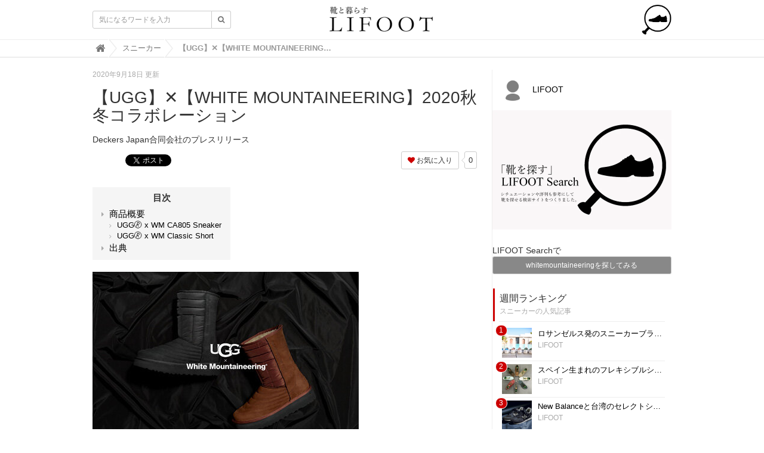

--- FILE ---
content_type: text/html; charset=utf-8
request_url: https://lifoot.jp/cat2/T8tUW
body_size: 8406
content:
<!DOCTYPE html>

<html>
  <head>
    <meta charset="UTF-8">
    <title>【UGG】✕【WHITE MOUNTAINEERING】2020秋冬コラボレーション - 靴と暮らすLIFOOT【ライフット】-靴の情報サイト</title>
    <link rel="stylesheet" href="//cdn.jsdelivr.net/fontawesome/4.7.0/css/font-awesome.min.css">
    <link rel="stylesheet" media="screen" href="https://cdn.clipkit.co/clipkit/stylesheets/application-1.0.css">
    <script src="https://cdn.clipkit.co/clipkit/javascripts/default-1.0.js"></script>
    <link rel="shortcut icon" href="https://cdn.clipkit.co/tenants/441/resources/assets/000/011/897/original/favicon.ico?1583219114" type="image/vnd.microsoft.icon">
    <link rel="apple-touch-icon" href="https://cdn.clipkit.co/tenants/441/resources/assets/000/011/898/original/favicon_180_LIFOOT.png?1583219130">
    <link rel="icon" type="image/png" href="https://cdn.clipkit.co/tenants/441/resources/assets/000/011/899/original/favicon_256_LIFOOT.png?1583219137">
    <link rel="stylesheet" href="https://cdn.clipkit.co/tenants/441/resources/assets/000/088/979/original/custom_style.css?1678687055">
  
  <link rel="canonical" href="https://lifoot.jp/cat2/T8tUW">
  <link rel="amphtml" href="https://lifoot.jp/cat2/T8tUW.amp">
  
  <meta name="description" content="Deckers Japan合同会社のプレスリリース">
  <meta name="keywords" content="ugg,whitemountaineering,スニーカー,ニュース,ブーツ">
  <meta name="twitter:card" content="summary">
  <meta name="twitter:domain" content="lifoot.jp">
  <meta name="twitter:title" content="【UGG】✕【WHITE MOUNTAINEERING】2020秋冬コラボレーション - 靴と暮らすLIFOOT【ライフット】-靴の情報サイト">
  <meta name="twitter:image" content="https://cdn.clipkit.co/tenants/441/articles/images/000/005/076/medium/51cecd7c-26e6-4f7c-a403-cde4a2f1f900.jpg?1600411755">
  <meta name="twitter:description" content="Deckers Japan合同会社のプレスリリース">
  <meta property="og:site_name" content="靴と暮らすLIFOOT【ライフット】-靴の情報サイト">
  <meta property="og:title" content="【UGG】✕【WHITE MOUNTAINEERING】2020秋冬コラボレーション">
  <meta property="og:description" content="Deckers Japan合同会社のプレスリリース">
  <meta property="og:type" content="article">
  <meta property="og:url" content="https://lifoot.jp/cat2/T8tUW">
  <meta property="og:image" content="https://cdn.clipkit.co/tenants/441/articles/images/000/005/076/large/51cecd7c-26e6-4f7c-a403-cde4a2f1f900.jpg?1600411755">
  <script type="application/ld+json">
  {
    "@context": "http://schema.org",
    "@type": "NewsArticle",
    "mainEntityOfPage":{
      "@type":"WebPage",
      "@id": "https://lifoot.jp/cat2/T8tUW"
    },
    "headline": "【UGG】✕【WHITE MOUNTAINEERING】2020秋冬コラボレーション",
    "image": {
      "@type": "ImageObject",
      "url": "https://cdn.clipkit.co/tenants/441/articles/images/000/005/076/medium/51cecd7c-26e6-4f7c-a403-cde4a2f1f900.jpg?1600411755",
      "width": 800,
      "height": 600
    },
    "datePublished": "2020-09-18T16:36:00+09:00",
    "dateModified": "2020-09-18T16:36:00+09:00",
    "author": {
      "@type": "Person",
      "name": "LIFOOT"
    },
    "publisher": {
      "@type": "Organization",
      "name": "靴と暮らすLIFOOT【ライフット】-靴の情報サイト",
      "logo": {
        "@type": "ImageObject",
        "url": "https://cdn.clipkit.co/tenants/441/sites/logos/000/000/001/logo_sm/aa5f90a9-be90-4c48-addb-de26b02ea902.png?1527836209"
      }
    },
    "description": "Deckers Japan合同会社のプレスリリース"
  }
  </script>
<link rel="stylesheet" href="https://cdn.clipkit.co/tenants/441/resources/assets/000/045/113/original/custom.css?1678687039">

  <meta name="google-site-verification" content="IrjzhBjznZYun5QqGl4vZLSO6E8U7ohc2fuC6_x1QWk" />
  <!-- Global site tag (gtag.js) - Google Analytics -->
<script async src="https://www.googletagmanager.com/gtag/js?id=UA-122742917-1"></script>
<script>
  window.dataLayer = window.dataLayer || [];
  function gtag(){dataLayer.push(arguments);}
  gtag('js', new Date());

  gtag('config', 'UA-122742917-1');
</script>
<!-- Google adsense -->
<script data-ad-client="ca-pub-9800743050677278" async src="https://pagead2.googlesyndication.com/pagead/js/adsbygoogle.js"></script>
<!-- End Google adsense -->
<!-- Google Tag Manager -->
<script>(function(w,d,s,l,i){w[l]=w[l]||[];w[l].push({'gtm.start':
new Date().getTime(),event:'gtm.js'});var f=d.getElementsByTagName(s)[0],
j=d.createElement(s),dl=l!='dataLayer'?'&l='+l:'';j.async=true;j.src=
'https://www.googletagmanager.com/gtm.js?id='+i+dl;f.parentNode.insertBefore(j,f);
})(window,document,'script','dataLayer','GTM-NTGWTZ5');</script>
<!-- End Google Tag Manager -->
  <meta name="csrf-param" content="authenticity_token" />
<meta name="csrf-token" content="zFIY5JJuKOYcAXV9uOo4_4V5WksSRI6OY0ih723hZPPSuwNSQ9B5t7PmL2udfuveuuF1yWhbTuSTarq3b-kNrQ" /><script>window.routing_root_path = '';
window.site_name = 'media';
I18n.defaultLocale = 'ja';
I18n.locale = 'ja';</script></head>

  <body class="device-desktop">

    <nav class="navbar navbar-default navbar-top">
      <div class="container">
        <div class="navbar-brand">
          <a href="/" title="靴と暮らすLIFOOT【ライフット】-靴の情報サイト">
            <img src="https://cdn.clipkit.co/tenants/441/sites/logos/000/000/001/logo_sm/aa5f90a9-be90-4c48-addb-de26b02ea902.png?1527836209" alt="靴と暮らすLIFOOT【ライフット】-靴の情報サイト"></a>
        </div>
        <button type="button" class="navbar-toggle"
            data-toggle="collapse" data-target=".navbar-ex1-collapse">
          <span class="sr-only">Toggle navigation</span>
          <span class="icon-bar"></span>
          <span class="icon-bar"></span>
          <span class="icon-bar"></span>
        </button>
        <div class="collapse navbar-collapse navbar-ex1-collapse">
          <form action="/search" role="search"
              class="navbar-form navbar-left navbar-input-group">
            <div class="form-group">
              <input type="text" class="form-control input-sm" id="nav-keyword-search"
                placeholder="気になるワードを入力" name="q" value="">
              <button class="btn btn-default btn-sm" type="submit">
                <span class="fa fa-search text-muted"></span>
              </button>
            </div>
          </form>
          
        </div>
      </div>
      
        <div class="header-breadcrumb hidden-xs">
          <div class="container">
            <ul class="breadcrumb">
              
              <li itemscope="itemscope" itemtype="http://data-vocabulary.org/Breadcrumb"><a itemprop="url" href="/"><span itemprop="title">
                
                  <i class="fa fa-lg">&#xf015;</i><span class="sr-only">靴と暮らすLIFOOT【ライフット】-靴の情報サイト</span>
                
              </span></a></li>
              
              <li itemscope="itemscope" itemtype="http://data-vocabulary.org/Breadcrumb"><a itemprop="url" href="/cat2"><span itemprop="title">
                
                  スニーカー
                
              </span></a></li>
              
              <li><strong>【UGG】✕【WHITE MOUNTAINEERING】2020秋冬コラボレーション</strong></li>
            </ul>
          </div>
        </div>
      
        <p id="btn-search"><a href="https://search.lifoot.jp/"><img src="https://cdn.clipkit.co/tenants/441/resources/assets/000/088/977/original/btn_search.png?1678684313" alt="LIFOOT Search"></a></p>
    </nav>
    <script>
      function getUrlVars() {
        var vars = [], max = 0, hash = "", array = "";
        var url = window.location.search;
        hash  = url.slice(1).split('&'); max = hash.length;
        for (var i = 0; i < max; i++) {
          array = hash[i].split('='); vars.push(array[0]); vars[array[0]] = array[1];
        }
        return vars;
      }
      var val = getUrlVars();
      if (val['q']) document.getElementById('nav-keyword-search').value = decodeURIComponent(val['q']).replace('+', ' ');
    </script>

    <div id="sb-site">
      


<div class="container">
  <div class="row">
    <div class="col col-sm-8 content-left">
      <div class="article">
        
          <div class="article-header">
            <div class="date">2020年9月18日 更新</div>
            <h1>【UGG】✕【WHITE MOUNTAINEERING】2020秋冬コラボレーション</h1>
            <p class="description">Deckers Japan合同会社のプレスリリース</p>
            <div class="row">
              <div class="col-md-6">
                <div class="social">
                  <a href="http://b.hatena.ne.jp/entry/https://lifoot.jp/cat2/T8tUW" class="hatena-bookmark-button" data-hatena-bookmark-layout="simple-balloon" title="このエントリーをはてなブックマークに追加"><img src="https://b.st-hatena.com/images/entry-button/button-only@2x.png" alt="このエントリーをはてなブックマークに追加" width="20" height="20" style="border: none;" /></a><script type="text/javascript" src="https://b.st-hatena.com/js/bookmark_button.js" charset="utf-8" async="async"></script>
                  <span id="fb-root"></span>
                  <script>(function(d, s, id) {
                    var js, fjs = d.getElementsByTagName(s)[0];
                    if (d.getElementById(id)) return;
                    js = d.createElement(s); js.id = id;
                    js.src = "//connect.facebook.net/ja_JP/all.js#xfbml=1";
                    fjs.parentNode.insertBefore(js, fjs);
                  }(document, 'script', 'facebook-jssdk'));</script>
                  <span class="fb-like" data-href="https://lifoot.jp/cat2/T8tUW" data-layout="button_count" data-action="like" data-show-faces="false" data-share="false"></span>
                  <a href="https://twitter.com/share" class="twitter-share-button" data-url="https://lifoot.jp/cat2/T8tUW" data-lang="ja">ツイート</a>
                  <script>!function(d,s,id){var js,fjs=d.getElementsByTagName(s)[0];if(!d.getElementById(id)){js=d.createElement(s);js.id=id;js.src="https://platform.twitter.com/widgets.js";fjs.parentNode.insertBefore(js,fjs);}}(document,"script","twitter-wjs");</script>
                </div>
              </div>
              <div class="col-md-6 text-right">
                <div class="matome-status">
                  <!--<span class="pageview">
                    <span class="value">
                      559
                    </span>
                    <span class="caption">view</span>
                  </span>-->
                  <span class="favorite">
                    <a href="/media/works/favorites/5076/register?s=t"
                        class="btn btn-default btn-sm">
                      <span class="fa fa-heart"></span> お気に入り</a>
                    <span class="counter-bubble">
                      <span>
                        0
                      </span>
                    </span>
                  </span>
                </div>
              </div>
            </div>
          </div>
          
          <div class="article-content">
            
            
              <div class="toc">
                <h3>目次</h3>
                <ul>
                  
                    <li class="lv2">
                      <a href="#item8323">商品概要</a>
                    </li>
                  
                    <li class="lv3">
                      <a href="#item8325">UGG🄬 x WM CA805 Sneaker</a>
                    </li>
                  
                    <li class="lv3">
                      <a href="#item8327">UGG🄬 x WM Classic Short</a>
                    </li>
                  
                    <li class="lv2">
                      <a href="#item8332">出典</a>
                    </li>
                  
                </ul>
              </div>
            
            
              
                <div class="article-item item_image " id="item8319" data-item-id="8319" data-item-type="ItemImage"><div class="image-large"><a class="lightbox" href="https://cdn.clipkit.co/tenants/441/item_images/images/000/008/319/medium/ce6f9fad-46d6-4267-9be1-47c57641d3f2.jpg?1600411762" title=""><img class="img-responsive item-image" alt=" (8319)" data-reference="" src="https://cdn.clipkit.co/tenants/441/item_images/images/000/008/319/medium/ce6f9fad-46d6-4267-9be1-47c57641d3f2.jpg?1600411762" width="446" height="298" /></a><h4></h4></div></div>
              
                <div class="article-item item_text " id="item8320" data-item-id="8320" data-item-type="ItemText"><div class="item-body-hbr">「UGG(アグ)」と「WHITE MOUNTAINEERING(ホワイトマウンテニアリング)」による、4回目のグローバルコラボレーションとなる2020秋冬コラボレーションが発表。<br /><br />ブーツとスニーカーで構成される限定版カプセルコレクションは、日本以外の国では2020年10月17日（土）より販売開始となるが、日本ではスニーカーのみ先行して2020年9月19日（土）より販売予定。<br /><br /></div></div>
              
                <div class="article-item item_image " id="item8321" data-item-id="8321" data-item-type="ItemImage"><div class="image-large"><a class="lightbox" href="https://cdn.clipkit.co/tenants/441/item_images/images/000/008/321/medium/54bc9452-9367-4f7e-b88d-a7709a9e19bf.jpg?1600412044" title=""><img class="img-responsive item-image" alt=" (8321)" data-reference="" src="https://cdn.clipkit.co/tenants/441/item_images/images/000/008/321/medium/54bc9452-9367-4f7e-b88d-a7709a9e19bf.jpg?1600412044" width="580" height="213" /></a><h4></h4></div></div>
              
                <div class="article-item item_quote " id="item8322" data-item-id="8322" data-item-type="ItemQuote"><blockquote><div class="item-body-hbr">White Mountaineeringのデザイナーの相澤 陽介氏は、UGG®との最新コラボレーションに影響を与えたものとして、アウトドア要素やリパーパス製品、ヴィンテージのスキー用品などを挙げています。相澤氏がUGG®とのコラボレーションにおいて常に目指しているのは、UGG®ブーツの伝統的なシルエットと機能性に、刺激的でありながら無駄のない自身のデザインを融合させることです。</div><footer class="cite">via <cite class="item-source"><a target="_blank" rel="nofollow" href="https://prtimes.jp/main/html/rd/p/000000391.000003434.html">PR TIMES</a></cite></footer></blockquote></div>
              
                <div class="article-item item_heading " id="item8323" data-item-id="8323" data-item-type="ItemHeading"><h2 class="item-body">商品概要</h2></div>
              
                <div class="article-item item_heading " id="item8325" data-item-id="8325" data-item-type="ItemHeading"><h3 class="item-body">UGG🄬 x WM CA805 Sneaker</h3></div>
              
                <div class="article-item item_image " id="item8324" data-item-id="8324" data-item-type="ItemImage"><div class="image-large"><a class="lightbox" href="https://cdn.clipkit.co/tenants/441/item_images/images/000/008/324/medium/6ffd4a65-139f-45f6-a2bb-f0635dfc8d50.jpg?1600412125" title=""><img class="img-responsive item-image" alt=" (8324)" data-reference="" src="https://cdn.clipkit.co/tenants/441/item_images/images/000/008/324/medium/6ffd4a65-139f-45f6-a2bb-f0635dfc8d50.jpg?1600412125" width="640" height="427" /></a><h4></h4></div></div>
              
                <div class="article-item item_image " id="item8326" data-item-id="8326" data-item-type="ItemImage"><div class="image-large"><a class="lightbox" href="https://cdn.clipkit.co/tenants/441/item_images/images/000/008/326/medium/e5c3d700-dfe9-45bf-a08a-5c33c8417c50.jpg?1600414158" title=""><img class="img-responsive item-image" alt=" (8326)" data-reference="" src="https://cdn.clipkit.co/tenants/441/item_images/images/000/008/326/medium/e5c3d700-dfe9-45bf-a08a-5c33c8417c50.jpg?1600414158" width="640" height="124" /></a><h4></h4></div></div>
              
                <div class="article-item item_heading " id="item8327" data-item-id="8327" data-item-type="ItemHeading"><h3 class="item-body">UGG🄬 x WM Classic Short</h3></div>
              
                <div class="article-item item_image " id="item8328" data-item-id="8328" data-item-type="ItemImage"><div class="image-large"><a class="lightbox" href="https://cdn.clipkit.co/tenants/441/item_images/images/000/008/328/medium/a48f6047-f34f-4045-aa1b-c1bb64dd265a.jpg?1600414230" title=""><img class="img-responsive item-image" alt=" (8328)" data-reference="" src="https://cdn.clipkit.co/tenants/441/item_images/images/000/008/328/medium/a48f6047-f34f-4045-aa1b-c1bb64dd265a.jpg?1600414230" width="640" height="427" /></a><h4></h4></div></div>
              
                <div class="article-item item_image " id="item8329" data-item-id="8329" data-item-type="ItemImage"><div class="image-large"><a class="lightbox" href="https://cdn.clipkit.co/tenants/441/item_images/images/000/008/329/medium/d906ec2f-9725-4437-b32e-97a0227517b3.jpg?1600414254" title=""><img class="img-responsive item-image" alt=" (8329)" data-reference="" src="https://cdn.clipkit.co/tenants/441/item_images/images/000/008/329/medium/d906ec2f-9725-4437-b32e-97a0227517b3.jpg?1600414254" width="640" height="187" /></a><h4></h4></div></div>
              
                <div class="article-item item_text " id="item8330" data-item-id="8330" data-item-type="ItemText"><div class="item-body-hbr"><br />【取り扱い店舗】<br />「UGG® x White Mountaineeringコレクション」は、UGG®直営店（銀座、大阪、神戸、札幌）、UGG®公式サイト（ <a href="https://bit.ly/3iFAJbF" rel="nofollow noopener noreferrer" target="_blank">https://bit.ly/3iFAJbF</a> ）、White Mountaineering代官山、新宿伊勢丹店他、White Mountaineering取扱い店舗にて発売予定。<br /><br /><br /></div></div>
              
                <div class="article-item item_text " id="item8331" data-item-id="8331" data-item-type="ItemText"><div class="item-body-hbr"><br /><br /><br /><br />UGG®/ Deckers Japan<br />TEL: 0120-710-844<br />URL: <a href="http://www.ugg.com/jp/" rel="nofollow noopener noreferrer" target="_blank">http://www.ugg.com/jp/</a><br /> <br /><br />White Mountaineering<br />TEL：03-6416-5381  <br />URL: <a href="http://www.whitemountaineering.com" rel="nofollow noopener noreferrer" target="_blank">http://www.whitemountaineering.com</a><br /><br /><br /></div></div>
              
                <div class="article-item item_heading " id="item8332" data-item-id="8332" data-item-type="ItemHeading"><h2 class="item-body">出典</h2></div>
              
                <div class="article-item item_link " id="item8333" data-item-id="8333" data-item-type="ItemLink"><div class="item-link-inline style-card"><h3 class="item-source"><a href="https://lifoot.jp/media/works/conversions/redirect?article_key=T8tUW&amp;item_id=8333" rel="nofollow noopener noreferrer" target="_blank">UGG X WHITE MOUNTAINEERING 2020秋冬コラボレーションを発表｜Deckers Japan合同会社のプレスリリース</a></h3><div class="media"><div class="pull-left"><img class="item-image" alt="UGG X WHITE MOUNTAINEERING 2020秋冬コラボレーションを発表｜Deckers Japan合同会社のプレスリリース" data-reference="https://prtimes.jp/main/html/rd/p/000000391.000003434.html" src="https://cdn.clipkit.co/tenants/441/item_links/images/000/008/333/thumb/5e60c5d0-3053-406b-89a1-4e7e9128310b.jpg?1600414436" width="75" height="75" /></div><div class="media-body"><div class="item-body">Deckers Japan合同会社のプレスリリース（2020年9月18日 13時00分）UGG X WHITE MOUNTAINEERING 2020秋冬コラボレーションを発表</div></div></div></div></div>
              
            <div class="clearfix paginate text-center"><div class="pull-right num-lines">15 件</div></div>
          </div>
          
          
            <div class="list-group articles-lg">
              <h2>
                関連する記事
                <small>こんな記事も人気です♪</small>
              </h2>
              
              <div class="list-group-item clearfix">
                <a href="/cat5/E3okm">
                  <img src="https://cdn.clipkit.co/tenants/441/articles/images/000/005/972/square/8723408b-cd05-42a8-82e7-910b6f0a5d79.png?1631167630" alt="【UGG】× 【WHITE MOUNTAINEERING】2021秋冬コラボレーション" class="pull-left">
                  <h4 class="list-group-item-heading">【UGG】× 【WHITE MOUNTAINEERING】2021秋冬コラボレーション</h4>
                </a>
                <div class="list-group-item-text">
                  Deckers Japan合同会社のプレスリリース
                  <div class="curator">
                    <a href="/authors/6CtfU">LIFOOT</a><!-- |
                    <span class="num-views">
                      377 <small>view</small>
                    </span>-->
                  </div>
                </div>
              </div>
              
              <div class="list-group-item clearfix">
                <a href="/cat4/wzBAa">
                  <img src="https://cdn.clipkit.co/tenants/441/articles/images/000/049/222/square/efabb35b-7835-4896-8850-4cb81f4326df.jpg?1660792705" alt="【CAMPER】「Out of Office」をテーマにオフィスとアウトドアを融合した未知の世界を提案" class="pull-left">
                  <h4 class="list-group-item-heading">【CAMPER】「Out of Office」をテーマにオフィスとアウトドアを融合した未知の世界を提案</h4>
                </a>
                <div class="list-group-item-text">
                  CAMPER(カンペール)のプレスリリース
                  <div class="curator">
                    <a href="/authors/6CtfU">LIFOOT</a><!-- |
                    <span class="num-views">
                      326 <small>view</small>
                    </span>-->
                  </div>
                </div>
              </div>
              
              <div class="list-group-item clearfix">
                <a href="/cat2/8Gx9V">
                  <img src="https://cdn.clipkit.co/tenants/441/articles/images/000/049/196/square/d40cb09d-5369-4c7f-84fd-9d7d6af0f363.png?1659412528" alt="【UGG】X【SOPHNET.】コラボレーションスニーカーが登場" class="pull-left">
                  <h4 class="list-group-item-heading">【UGG】X【SOPHNET.】コラボレーションスニーカーが登場</h4>
                </a>
                <div class="list-group-item-text">
                  Deckers Japan合同会社のプレスリリース
                  <div class="curator">
                    <a href="/authors/6CtfU">LIFOOT</a><!-- |
                    <span class="num-views">
                      322 <small>view</small>
                    </span>-->
                  </div>
                </div>
              </div>
              
              <div class="list-group-item clearfix">
                <a href="/cat2/Zs14v">
                  <img src="https://cdn.clipkit.co/tenants/441/articles/images/000/048/819/square/5ba2dddb-c7f3-43ac-8308-d516965788c5.jpg?1646032886" alt="【UGG】CA805V2スニーカーから春夏仕様のメッシュタイプが新発売" class="pull-left">
                  <h4 class="list-group-item-heading">【UGG】CA805V2スニーカーから春夏仕様のメッシュタイプが新発売</h4>
                </a>
                <div class="list-group-item-text">
                  Deckers Japan合同会社のプレスリリース
                  <div class="curator">
                    <a href="/authors/6CtfU">LIFOOT</a><!-- |
                    <span class="num-views">
                      705 <small>view</small>
                    </span>-->
                  </div>
                </div>
              </div>
              
              <div class="list-group-item clearfix">
                <a href="/cat2/xNSEm">
                  <img src="https://cdn.clipkit.co/tenants/441/articles/images/000/048/796/square/167f2872-9309-4a42-9a15-683ed5f65485.jpg?1644472898" alt="【UGG】CA805スニーカーから新モデルのCA805 V2が登場！" class="pull-left">
                  <h4 class="list-group-item-heading">【UGG】CA805スニーカーから新モデルのCA805 V2が登場！</h4>
                </a>
                <div class="list-group-item-text">
                  Deckers Japan合同会社のプレスリリース
                  <div class="curator">
                    <a href="/authors/6CtfU">LIFOOT</a><!-- |
                    <span class="num-views">
                      436 <small>view</small>
                    </span>-->
                  </div>
                </div>
              </div>
              
            </div>
          
          
            <h2>
              この記事のキーワード
              <small class="hidden-xs">キーワードから記事を探す</small>
            </h2>
            <div class="tags">
              
                <a href="/tags/%E3%82%B9%E3%83%8B%E3%83%BC%E3%82%AB%E3%83%BC" class="btn btn-default btn-sm">
                  <span class="fa fa-tag fa-lg text-muted"></span>
                  スニーカー (456)</a>
              
                <a href="/tags/%E3%83%96%E3%83%BC%E3%83%84" class="btn btn-default btn-sm">
                  <span class="fa fa-tag fa-lg text-muted"></span>
                  ブーツ (40)</a>
              
                <a href="/tags/%E3%83%8B%E3%83%A5%E3%83%BC%E3%82%B9" class="btn btn-default btn-sm">
                  <span class="fa fa-tag fa-lg text-muted"></span>
                  ニュース (545)</a>
              
                <a href="/tags/ugg" class="btn btn-default btn-sm">
                  <span class="fa fa-tag fa-lg text-muted"></span>
                  ugg (22)</a>
              
                <a href="/tags/whitemountaineering" class="btn btn-default btn-sm">
                  <span class="fa fa-tag fa-lg text-muted"></span>
                  whitemountaineering (2)</a>
              
            </div>
          
          <h2>
            この記事のキュレーター
          </h2>
          <div class="curator article-curator">
            <a href="/authors/6CtfU">
              <img src="https://cdn.clipkit.co/clipkit/images/avater_lg/missing.png" class="img-circle" alt="LIFOOT">
              LIFOOT</a>
            
          </div>
          
        
      </div>
    </div>
    <div class="col col-sm-4 content-right">
      <div class="article-curator">
        <div class="curator hidden-xs">
          <a href="/authors/6CtfU">
            <img src="https://cdn.clipkit.co/clipkit/images/avater_lg/missing.png" class="img-circle" alt="LIFOOT">
            LIFOOT</a>
          
        </div>
      </div>
      <div style="margin-bottom:20px;"><a href="https://search.lifoot.jp/"><img src="https://cdn.clipkit.co/tenants/441/resources/assets/000/013/843/original/bnr_search4.PNG?1611054965
" alt="LIFOOT" style="max-width:300px;margin-bottom:5px;"></a></div>

       
      <div style="margin-bottom:20px;">
        <div class="tags">
          LIFOOT Searchで
          
          
            
          
          
            
          
          
            
          
          
            
          
          
            
          
            
              <a href="https://search.lifoot.jp/search?keyword=whitemountaineering" class="btn btn-default2 btn-sm">
            
              <span class="text-muted"></span>
              whitemountaineeringを探してみる</a>
          
          
        </div>
      </div>
      

      <div class="panel panel-fancy popular-articles">
        
          
          <div class="panel-heading">
            <h3 class="panel-title">週間ランキング</h3>
            <p>スニーカーの人気記事</p>
          </div>
          <div class="panel-body">
            <div class="list-group articles-sm">
              
              
                <span class="rank">1</span>
                <div class="list-group-item clearfix">
                  <a href="/cat2/GjZc5">
                    <img src="https://cdn.clipkit.co/tenants/441/articles/images/000/004/942/square/c0df4d33-1043-4e84-ad37-cf7385bd3dcc.jpg?1594969519" alt="ロサンゼルス発のスニーカーブランド【CLAE(クレイ)】" class="pull-left">
                    <h4 class="list-group-item-heading">ロサンゼルス発のスニーカーブランド【CLAE(クレイ)】</h4>
                  </a>
                  <div class="list-group-item-text">
                    <div class="curator">
                      <a href="/authors/6CtfU">LIFOOT</a><!-- |
                      <span class="num-views">
                        5,391 <small>view</small>
                      </span>-->
                    </div>
                  </div>
                </div>
              
                <span class="rank">2</span>
                <div class="list-group-item clearfix">
                  <a href="/cat2/dixYA">
                    <img src="https://cdn.clipkit.co/tenants/441/articles/images/000/000/039/square/d5561c0d-c40e-4379-bb31-836f938f2034.jpg?1596540352" alt="スペイン生まれのフレキシブルシューズ【SLOW WALK】" class="pull-left">
                    <h4 class="list-group-item-heading">スペイン生まれのフレキシブルシューズ【SLOW WALK】</h4>
                  </a>
                  <div class="list-group-item-text">
                    <div class="curator">
                      <a href="/authors/6CtfU">LIFOOT</a><!-- |
                      <span class="num-views">
                        5,749 <small>view</small>
                      </span>-->
                    </div>
                  </div>
                </div>
              
                <span class="rank">3</span>
                <div class="list-group-item clearfix">
                  <a href="/cat2/fWZvq">
                    <img src="https://cdn.clipkit.co/tenants/441/articles/images/000/000/235/square/4b0af21e-0a8c-4372-a906-ec7beaf0ee6d.jpg?1532747356" alt="New Balanceと台湾のセレクトショップINVINCIBLEが「ML574」限定コラボを発売" class="pull-left">
                    <h4 class="list-group-item-heading">New Balanceと台湾のセレクトショップINVINCIBLEが「ML574」限定コラボを発売</h4>
                  </a>
                  <div class="list-group-item-text">
                    <div class="curator">
                      <a href="/authors/6CtfU">LIFOOT</a><!-- |
                      <span class="num-views">
                        929 <small>view</small>
                      </span>-->
                    </div>
                  </div>
                </div>
              
                <span class="rank">4</span>
                <div class="list-group-item clearfix">
                  <a href="/cat2/5pz83">
                    <img src="https://cdn.clipkit.co/tenants/441/articles/images/000/002/275/square/abedcba1-9693-4118-83e2-b5cb29dc3002.jpg?1573271232" alt="「New Balance」新たなアウトドアコレクション「All Terrain Collection」" class="pull-left">
                    <h4 class="list-group-item-heading">「New Balance」新たなアウトドアコレクション「All Terrain Collection」</h4>
                  </a>
                  <div class="list-group-item-text">
                    <div class="curator">
                      <a href="/authors/6CtfU">LIFOOT</a><!-- |
                      <span class="num-views">
                        1,789 <small>view</small>
                      </span>-->
                    </div>
                  </div>
                </div>
              
                <span class="rank">5</span>
                <div class="list-group-item clearfix">
                  <a href="/cat2/CSbre">
                    <img src="https://cdn.clipkit.co/tenants/441/articles/images/000/005/015/square/c489c188-a4ab-4184-8210-1a956b3c7aa8.jpg?1598343105" alt="【MERRELL】JUNGLE MOC 2.0の新色は街馴染みベーシック&amp;スタイリッシュ" class="pull-left">
                    <h4 class="list-group-item-heading">【MERRELL】JUNGLE MOC 2.0の新色は街馴染みベーシック&amp;スタイリッシュ</h4>
                  </a>
                  <div class="list-group-item-text">
                    <div class="curator">
                      <a href="/authors/6CtfU">LIFOOT</a><!-- |
                      <span class="num-views">
                        2,588 <small>view</small>
                      </span>-->
                    </div>
                  </div>
                </div>
              
            </div>
          </div>
        
      </div>
      <div class="panel panel-fancy pickup-articles">
        <div class="panel-heading">
          <h3 class="panel-title">おすすめの記事</h3>
          <p>今注目の記事</p>
        </div>
        <div class="panel-body">
          <div class="list-group articles-sm">
            
              
              
            
          </div>
        </div>
      </div>
      <div class="panel panel-fancy popular-tags">
        <div class="panel-heading">
          <h3 class="panel-title">人気のキーワード</h3>
          <p>いま話題になっているキーワード</p>
        </div>
        <div class="panel-body">
          <div class="tags">
            
              
              
                <a href="/tags/%E3%83%8B%E3%83%A5%E3%83%BC%E3%82%B9" class="btn btn-default btn-sm">
                  <span class="fa fa-tag fa-lg text-muted"></span>
                  ニュース (545)</a>
              
                <a href="/tags/%E3%82%B9%E3%83%8B%E3%83%BC%E3%82%AB%E3%83%BC" class="btn btn-default btn-sm">
                  <span class="fa fa-tag fa-lg text-muted"></span>
                  スニーカー (456)</a>
              
                <a href="/tags/madras" class="btn btn-default btn-sm">
                  <span class="fa fa-tag fa-lg text-muted"></span>
                  madras (12)</a>
              
                <a href="/tags/%E3%83%9E%E3%83%89%E3%83%A9%E3%82%B9" class="btn btn-default btn-sm">
                  <span class="fa fa-tag fa-lg text-muted"></span>
                  マドラス (2)</a>
              
                <a href="/tags/emmi" class="btn btn-default btn-sm">
                  <span class="fa fa-tag fa-lg text-muted"></span>
                  emmi (1)</a>
              
                <a href="/tags/kuoma" class="btn btn-default btn-sm">
                  <span class="fa fa-tag fa-lg text-muted"></span>
                  kuoma (1)</a>
              
                <a href="/tags/mizuno" class="btn btn-default btn-sm">
                  <span class="fa fa-tag fa-lg text-muted"></span>
                  mizuno (8)</a>
              
                <a href="/tags/%E3%82%A2%E3%82%A6%E3%83%88%E3%83%89%E3%82%A2" class="btn btn-default btn-sm">
                  <span class="fa fa-tag fa-lg text-muted"></span>
                  アウトドア (26)</a>
              
                <a href="/tags/%E3%82%A2%E3%82%AD%E3%83%AC%E3%82%B9" class="btn btn-default btn-sm">
                  <span class="fa fa-tag fa-lg text-muted"></span>
                  アキレス (1)</a>
              
                <a href="/tags/%E3%82%AD%E3%83%83%E3%82%BA" class="btn btn-default btn-sm">
                  <span class="fa fa-tag fa-lg text-muted"></span>
                  キッズ (1)</a>
              
                <a href="/tags/%E3%82%B7%E3%83%A7%E3%83%83%E3%83%97" class="btn btn-default btn-sm">
                  <span class="fa fa-tag fa-lg text-muted"></span>
                  ショップ (27)</a>
              
                <a href="/tags/%E3%83%96%E3%83%BC%E3%83%84" class="btn btn-default btn-sm">
                  <span class="fa fa-tag fa-lg text-muted"></span>
                  ブーツ (40)</a>
              
                <a href="/tags/%E9%9D%A9%E9%9D%B4" class="btn btn-default btn-sm">
                  <span class="fa fa-tag fa-lg text-muted"></span>
                  革靴 (92)</a>
              
                <a href="/tags/%E7%9E%AC%E8%B6%B3" class="btn btn-default btn-sm">
                  <span class="fa fa-tag fa-lg text-muted"></span>
                  瞬足 (1)</a>
              
            
          </div>
        </div>
      </div>
    </div>
  </div>
</div>

    </div>

    <div id="footer">
      <div class="footer">
        <div class="footer1">
          <div class="container">
            <div class="row">
              <div class="col-sm-2">
                <a href="/"><img src="https://cdn.clipkit.co/tenants/441/sites/logos/000/000/001/logo_sm/aa5f90a9-be90-4c48-addb-de26b02ea902.png?1527836209" style="width:100px;" alt="靴と暮らすLIFOOT【ライフット】-靴の情報サイト"></a>
              </div>
              <div class="col-sm-7">
                <h4>靴と暮らすLIFOOT【ライフット】-靴の情報サイト</h4>
                <ul class="list-unstyled">
                  <li><a href="/contact">お問い合わせ</a></li>
                </ul>
              </div>
            </div>
          </div>
        </div>
        <div class="footer2">
          <div class="container">
            <div class="row">
              <div class="col-sm-7">靴と暮らすLIFOOT【ライフット】-靴の情報サイト | メンズ靴のおすすめ商品のご紹介、新作、イベント情報など、靴をメインに足元に関する「こと」「もの」をお届けします。</div>
              <div class="col-sm-5 text-right">Copyright &copy; 靴と暮らすLIFOOT【ライフット】-靴の情報サイト</div>
            </div>
          </div>
        </div>
      </div>
    </div>

    <script src="https://cdn.clipkit.co/clipkit/javascripts/application-1.0.js" async></script>

  <script async="async" defer="defer" src="//www.instagram.com/embed.js"></script><script src="//cdn.clipkit.co/clipkit_assets/beacon-414f23f8ff2b763f9a6861cc093f7ad22529a6ba44cd8cf474410fb416eaa182.js" async="async" id="clipkit-beacon" data-page-type="article" data-page-id="5076" data-domain="lifoot.jp" data-url="/cat2/T8tUW" data-href="https://lifoot.jp/media/beacon"></script><script async="async" data-label="saas" src="//b.clipkit.co/"></script>

<!--Clipkit(R) v14.22.12-20260113 Copyright (C) 2026 VECTOR Inc.-->

</body>
</html>


--- FILE ---
content_type: text/html; charset=utf-8
request_url: https://www.google.com/recaptcha/api2/aframe
body_size: 185
content:
<!DOCTYPE HTML><html><head><meta http-equiv="content-type" content="text/html; charset=UTF-8"></head><body><script nonce="zjCzq1RYf9ZZBwnKtoEQ5g">/** Anti-fraud and anti-abuse applications only. See google.com/recaptcha */ try{var clients={'sodar':'https://pagead2.googlesyndication.com/pagead/sodar?'};window.addEventListener("message",function(a){try{if(a.source===window.parent){var b=JSON.parse(a.data);var c=clients[b['id']];if(c){var d=document.createElement('img');d.src=c+b['params']+'&rc='+(localStorage.getItem("rc::a")?sessionStorage.getItem("rc::b"):"");window.document.body.appendChild(d);sessionStorage.setItem("rc::e",parseInt(sessionStorage.getItem("rc::e")||0)+1);localStorage.setItem("rc::h",'1768670568469');}}}catch(b){}});window.parent.postMessage("_grecaptcha_ready", "*");}catch(b){}</script></body></html>

--- FILE ---
content_type: text/css
request_url: https://cdn.clipkit.co/tenants/441/resources/assets/000/088/979/original/custom_style.css?1678687055
body_size: -297
content:
/* 2023/3/13 */
.navbar{
    position: relative;
}
#btn-search{
    width: 50px;
    height: auto;
    position: absolute;
    top: 8px;
}
#btn-search img{
    width: 100%;
}
@media screen and (min-width:1001px) {
#btn-search{
    right: calc(50% - 485px);
}
}
@media screen and (min-width:768px) and ( max-width:1000px) {
#btn-search{
    right: 15px;
}
}
@media screen and (max-width:767px) {
#btn-search{
    right: 80px;
}
}


--- FILE ---
content_type: text/css
request_url: https://cdn.clipkit.co/tenants/441/resources/assets/000/045/113/original/custom.css?1678687039
body_size: 11
content:
.btn-default2 {
    color: #fff;
    background-color: #888;
    border-color:#ccc;
    width: 100%;
}

.btn-default2:hover {
    color: #000;
    background-color: #ddd;
    border-color:#888;
}

.sidebar_search {
  background: #f5f5f5;
  margin-bottom: 10px;
}

.sidebar_search input,
.sidebar_search button {
  margin: 0;
  padding: 0;
  border-radius: 0;
  outline: none;
  -webkit-appearance: none;
  -moz-appearance: none;
  appearance: none;
  background: #f5f5f5;
  letter-spacing: normal;
  display: inline-block;
  vertical-align: top;
  border: 0;
}

.sidebar_search .sidebar_search_input {
  width: calc(100% - 20px);
  font-size: 13px;
  padding: 3px 10px;
  line-height: 1;
  -webkit-border-radius: 3px 0 0 3px;
  -moz-border-radius: 3px 0 0 3px;
  border-radius: 3px 0 0 3px;
  height: 30px;
}

.sidebar_search .fa-search {
  margin-top: 7px;
}

.sidebar_button {
  width: 100%;
  text-align: center;
}
